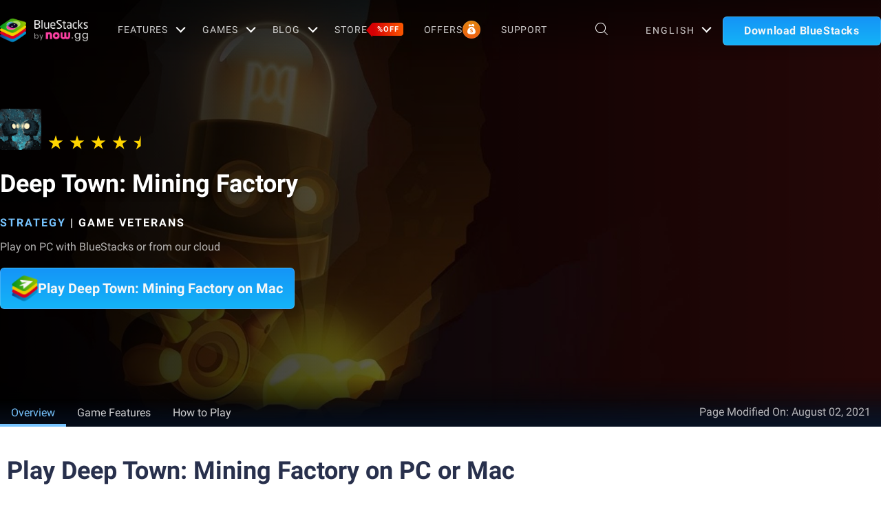

--- FILE ---
content_type: application/javascript; charset=UTF-8
request_url: https://www.bluestacks.com/_next/static/chunks/8804.ae82b55834f874b1.js
body_size: 9034
content:
"use strict";(self.webpackChunk_N_E=self.webpackChunk_N_E||[]).push([[8804],{68804:function(n,e,t){t.r(e),t.d(e,{default:function(){return h}});var i=t(85893),a=function(n){var e=n.feature,t=n.heading,a=n.sectionActive,o=n.className;return e&&e.length?(0,i.jsxs)("div",{className:"game-list-block ".concat(o),children:[(0,i.jsxs)("h3",{className:"sub-heading",children:[" ",t," "]}),(0,i.jsx)("ul",{className:"game-feature-list",children:e.map((function(n,e){var t,o,l,r=(null===n||void 0===n?void 0:n.is_new)||!1;return(0,i.jsxs)("li",{onClick:function(){var e;return function(n){var e=document.querySelectorAll(".game-feature-item-ctrl");null===e||void 0===e||e.forEach((function(n){n.classList.remove("active")}));var t=document.getElementById("".concat(n));t&&t.classList.add("active"),(t=document.getElementById("".concat(n,"-right")))&&t.classList.add("active")}(null===n||void 0===n||null===(e=n.terms_data)||void 0===e?void 0:e.slug)},id:null===n||void 0===n||null===(t=n.terms_data)||void 0===t?void 0:t.slug,className:"game-feature-item-ctrl ".concat(a&&0==e?"active":""),children:[r&&(0,i.jsx)("button",{className:"feature_new_button",children:"NEW"}),(0,i.jsx)("div",{}),null===n||void 0===n||null===(o=n.terms_data)||void 0===o?void 0:o.title_copy]},null===n||void 0===n||null===(l=n.terms_data)||void 0===l?void 0:l.slug)}))})]}):null},o=t(15569),l=t(11310),r=t(14080),d=function(n){var e=n.feature,t=n.sectionActive,a=n.sectionIndex,d=n.heading,s=n.noLazyLoad,c=(0,o.b)().defaultImg;return e&&e.length?e.map((function(n,e){var o,u,m,p,h,x,g,f=(null===n||void 0===n?void 0:n.is_new)||!1;return(0,i.jsxs)("div",{id:"".concat(null===n||void 0===n||null===(o=n.terms_data)||void 0===o?void 0:o.slug,"-right"),className:"game-feature-item-ctrl feature-description game-enhancement-features ".concat(t&&0==e?"active":""," game-enhancement-features-").concat(a),"data-title":null===n||void 0===n||null===(u=n.terms_data)||void 0===u?void 0:u.name,children:[function(){var e,t,a,o;return(null===n||void 0===n||null===(e=n.terms_data)||void 0===e?void 0:e.banner)?(0,i.jsx)("div",{className:"img-block",children:(0,i.jsx)(r.Z,{height:473,layout:"fill",alt:(null===n||void 0===n||null===(a=n.terms_data)||void 0===a?void 0:a.name)||"BlueStacks Feature",className:"img-responsive",src:(null===n||void 0===n?void 0:n.custom_image)||(null===n||void 0===n||null===(o=n.terms_data)||void 0===o?void 0:o.banner)||(null===c||void 0===c?void 0:c.default_bg),placeholder:"blur",blurDataURL:null===c||void 0===c?void 0:c.icon,quality:75,showImgTag:!0,isNotLazy:!!s})}):(null===n||void 0===n?void 0:n.custom_video)||(null===n||void 0===n||null===(t=n.terms_data)||void 0===t?void 0:t.video)?(0,i.jsx)("div",{className:"video-block",children:(0,i.jsxs)("video",{className:"lazy",autoPlay:!0,muted:!0,playsInline:!0,loop:!0,height:"560",width:"100%",children:[(0,i.jsx)("source",{type:"video/mp4","data-src":n.custom_video||n.terms_data.video,src:""}),"Your browser does not support the video tag."]})}):void 0}(),d===l.UC&&(0,i.jsx)("div",{className:"".concat(d,"-feature game_controls-feature"),children:null===n||void 0===n||null===(m=n.terms_data)||void 0===m?void 0:m.name}),d===l.Xw&&(0,i.jsxs)("div",{children:[(0,i.jsxs)("div",{className:"".concat(d,"-feature game_enhancements-feature feature-description__content"),children:[(0,i.jsx)("h4",{className:"feature-description__heading",children:null===n||void 0===n||null===(p=n.terms_data)||void 0===p?void 0:p.name}),f&&(0,i.jsx)("button",{className:"feature_new_button",children:"NEW"})]}),(null===n||void 0===n||null===(h=n.terms_data)||void 0===h?void 0:h.description)||(null===n||void 0===n?void 0:n.custom_description)?(0,i.jsxs)("div",{className:"enhancement-desc",children:[" ",(null===n||void 0===n?void 0:n.custom_description)||(null===n||void 0===n||null===(x=n.terms_data)||void 0===x?void 0:x.description)," "]}):null]})]},"".concat(null===n||void 0===n||null===(g=n.terms_data)||void 0===g?void 0:g.slug,"-right"))})):null};function s(){var n,e,t=(n=['\n  background-color: #e4eef5;\n  padding: 64px 0 80px;\n  .video-block {\n    video {\n      width: 100%;\n      height: 100%;\n    }\n  }\n  .section-heading {\n    font-size: 36px;\n    color: #28304c;\n    line-height: 48px;\n    font-weight: 700;\n    margin-bottom: 32px;\n  }\n\n  .game-feature-block {\n    .game-feature-wrapper {\n      display: flex;\n      align-items: flex-start;\n      justify-content: space-between;\n      margin-bottom: 40px;\n\n      .list-wrapper {\n        width: 25%;\n        display: flex;\n        justify-content: flex-end;\n        flex-flow: column;\n        text-align: right;\n\n        .sub-heading {\n          font-size: 24px;\n          line-height: 32px;\n          font-weight: 700;\n          color: #556789;\n          text-align: right;\n          margin-bottom: 30px;\n        }\n\n        .game-feature-list {\n          display: flex;\n          flex-flow: column;\n          align-items: flex-end;\n          width: 100%;\n          padding-right: 26px;\n          border-right: 1px solid rgba(156, 162, 183, 0.2);\n\n          li {\n            color: #556789;\n            font-size: 18px;\n            line-height: 28px;\n            margin-bottom: 16px;\n            transition: color 0.25s ease-in-out 0s;\n            position: relative;\n            width: 100%;\n            display: flex;\n            justify-content: space-between;\n            align-items: center;\n            cursor: pointer;\n\n            &:hover {\n              color: #0082e5;\n              transition: color 0.25s ease-in-out 0s;\n            }\n\n            &:last-child {\n              margin-bottom: 0;\n            }\n          }\n\n          li.active {\n            color: #0082e5;\n            transition: color 0.25s ease-in-out 0s;\n\n            &::after {\n              content: "";\n              position: absolute;\n              right: -27px;\n              width: 2px;\n              height: 100%;\n              top: 0;\n              bottom: 0;\n              background: #37a8ff;\n            }\n          }\n        }\n\n        .game-list-block {\n          &:not(:last-child) {\n            margin-bottom: 40px;\n          }\n        }\n      }\n\n      .game-feature-detail {\n        width: 75%;\n        padding-left: 37px;\n\n        .feature-description {\n          display: none;\n\n          .img-block {\n            ','\n            height: 473px;\n            overflow: hidden;\n            position: relative;\n            box-shadow: rgba(30, 50, 64, 0.2) 0 4.47899px 8.95798px;\n            span {\n              display: block !important;\n            }\n            img {\n              display: inline-block;\n              max-height: 100%;\n              width: 100%;\n              height: 100%;\n            }\n          }\n\n          .enhancement-desc {\n            font-size: 18px;\n            line-height: 28px;\n            color: #556789;\n            margin-top: 16px;\n            min-height: 84px;\n          }\n        }\n\n        .feature-description.active {\n          display: block;\n        }\n      }\n    }\n\n    .sub-heading {\n      font-size: 24px;\n      line-height: 32px;\n      color: #556789;\n      font-weight: 700;\n      margin-bottom: 48px;\n    }\n\n    .read-more-block {\n      cursor: pointer;\n      border-top: 1px solid rgba(156, 162, 183, 0.2);\n      display: flex;\n      align-items: center;\n      justify-content: center;\n      padding-top: 40px;\n\n      .btn-more-less {\n        border: 2px solid #37a8ff;\n        padding: 10px 62px 10px 32px;\n        color: #0082e5;\n        font-size: 18px;\n        line-height: 28px;\n        position: relative;\n        &::after {\n          right: 28px;\n          content: "";\n          border-style: solid;\n          border-color: #0082e5;\n          border-image: initial;\n          border-width: 0 2px 2px 0;\n          display: inline-block;\n          padding: 4px;\n          position: absolute;\n          top: 17px;\n        }\n        &:hover {\n          background-color: #37a8ff;\n          color: #fff;\n\n          &::after {\n            border-color: #fff;\n          }\n        }\n      }\n      .btn-more {\n        &::after {\n          transform: rotate(45deg) translateZ(0px);\n        }\n      }\n      .btn-less {\n        &::after {\n          transform: rotate(-135deg) translateZ(0px);\n          top: 22px;\n        }\n      }\n    }\n  }\n\n  .container {\n    width: 100%;\n    margin-right: auto;\n    margin-left: auto;\n    padding: 0 10px;\n    max-width: 1260px;\n  }\n\n  .img-responsive {\n    vertical-align: middle;\n    border-style: none;\n    max-width: 100%;\n    display: inline-block;\n  }\n\n  svg {\n    overflow: hidden;\n    vertical-align: middle;\n  }\n\n  .read-more-feature {\n    padding: 40px 0 0;\n    /* display: none; */\n    border-top: 1px solid rgba(156, 162, 183, 0.2);\n\n    .other-feature-list {\n      display: flex;\n      flex-wrap: wrap;\n\n      li {\n        width: 50%;\n        padding-right: 32px;\n        margin-bottom: 64px;\n\n        figure {\n          display: flex;\n          flex-flow: column;\n          justify-content: flex-start;\n          margin: 0;\n\n          .icon {\n            width: 60px;\n            height: 60px;\n            margin-bottom: 10px;\n          }\n\n          h4 {\n            color: #556789;\n            font-size: 24px;\n            font-weight: 700;\n            line-height: 32px;\n            margin-bottom: 0;\n          }\n\n          p {\n            color: #556789;\n            font-size: 18px;\n            line-height: 28px;\n            margin-bottom: 0;\n          }\n        }\n      }\n    }\n  }\n\n  figure {\n    margin: 0;\n    position: relative;\n    padding: 0;\n  }\n\n  @media (max-width: 767px) {\n    padding: 48px 0;\n    .container {\n      .section-heading {\n        font-size: 24px;\n        line-height: 32px;\n        padding-left: 16px;\n        padding-right: 16px;\n        margin-bottom: 30px;\n      }\n      max-width: 100%;\n      padding: 0px;\n    }\n\n    .game-feature-block {\n      .game-feature-wrapper {\n        margin-bottom: 0px;\n        flex-flow: column;\n        padding-left: 16px;\n\n        .list-wrapper {\n          display: none;\n        }\n\n        .game-feature-mob-list {\n          margin-bottom: 14px;\n          display: flex !important;\n\n          li {\n            color: rgb(85, 103, 137);\n            font-size: 16px;\n            line-height: 24px;\n            border-bottom: 2px solid transparent;\n            margin-right: 14px;\n          }\n\n          li.active {\n            color: rgb(0, 130, 229);\n            border-bottom: 2px solid rgb(55, 168, 255);\n          }\n        }\n\n        .game-feature-detail {\n          white-space: nowrap;\n          display: inline-block;\n          overflow-x: scroll;\n          width: 100%;\n          padding-left: 0px;\n\n          .feature-description {\n            width: 80%;\n            padding-bottom: 40px;\n            position: relative;\n            height: auto;\n            vertical-align: text-top;\n            display: inline-block !important;\n            .game_enhancements-feature {\n              display: flex;\n              align-items: center;\n              justify-content: space-between;\n            }\n            .game_controls-feature {\n              position: absolute;\n              bottom: 4px;\n              color: #556789;\n              font-size: 17.8px;\n              line-height: 27px;\n              width: calc(100% - 20%);\n              text-align: center;\n              left: 0;\n            }\n\n            .feature-description__heading {\n              font-size: 14px;\n              font-weight: 700;\n              line-height: 28px;\n              top: 180px;\n              bottom: inherit;\n              text-align: left;\n              color: #556789;\n            }\n            &:not(:last-child) {\n              margin-right: 16px;\n            }\n\n            .img-block {\n              height: 170px;\n              margin-bottom: 10px;\n              img {\n                object-fit: cover;\n                width: 100%;\n                height: 100%;\n              }\n            }\n\n            .enhancement-desc {\n              white-space: normal;\n              font-size: 14px;\n              line-height: 24px;\n            }\n          }\n        }\n\n        .game-feature-detail.game-enhancement-features {\n          .feature-description.game-enhancement-features {\n            display: inline-block !important;\n            max-width: 315px;\n          }\n        }\n      }\n\n      .sub-heading {\n        font-size: 18px;\n        line-height: 28px;\n        margin-bottom: 18px;\n        padding-left: 16px;\n        padding-right: 16px;\n      }\n\n      .read-more-feature {\n        border-top: none;\n        padding-top: 50px;\n\n        .container {\n          padding-left: 16px !important;\n          padding-right: 16px !important;\n        }\n\n        .other-feature-list {\n          li {\n            width: 100%;\n            padding-right: 0px;\n\n            &:not(:last-child) {\n              margin-bottom: 32px;\n            }\n\n            figure {\n              .icon {\n                width: 58px;\n                height: 58px;\n              }\n\n              h4 {\n                font-size: 18px;\n                line-height: 28px;\n                margin-bottom: 4px;\n              }\n\n              p {\n                font-size: 16px;\n                line-height: 24px;\n              }\n            }\n          }\n        }\n      }\n\n      .read-more-block {\n        margin-left: 16px;\n        margin-right: 16px;\n      }\n    }\n\n    .mob-visible {\n      display: block !important;\n    }\n  }\n\n  .feature_new_button {\n    color: #0082e5;\n    background: transparent;\n    border: 2px solid #0082e5;\n    border-radius: 5px;\n    outline: none;\n    padding: 7px 10px;\n    font-weight: 700;\n    letter-spacing: 2px;\n  }\n\n  @media (min-width: 768px) {\n    .mob-visible {\n      display: none !important;\n    }\n    .game_controls-feature {\n      display: none !important;\n    }\n    .game-feature-enhancement-mobile {\n      display: none !important;\n    }\n    .game_enhancements-feature {\n      display: none !important;\n    }\n  }\n\n  @media (min-width: 992px) {\n    .container {\n      max-width: 100%;\n    }\n  }\n\n  @media (min-width: 1260px) {\n    .container {\n      max-width: 1260px;\n    }\n  }\n  @media (max-width: 1024px) {\n    .container {\n      padding-right: 10px !important;\n      padding-left: 10px !important;\n    }\n  }\n  @media (max-width: 767px) {\n    .container {\n      padding: 0 !important;\n    }\n    .game-feature-enhancement-not-mobile {\n      display: none !important;\n    }\n  }\n'],e||(e=n.slice(0)),Object.freeze(Object.defineProperties(n,{raw:{value:Object.freeze(e)}})));return s=function(){return t},t}var c=t(19521).default.section.withConfig({componentId:"sc-7c31c2e4-0"})(s(),""),u=t(67294),m=function(n){var e=n.iconId;return(0,i.jsxs)("svg",{className:"icon",viewBox:"0 0 60 60",height:"60",width:"60",children:[(0,i.jsx)("use",{xlinkHref:"#".concat(e),fill:"#37A8FF"}),function(){switch(e){case"features-enhancement-multi-instance-sync":return(0,i.jsx)("symbol",{viewBox:"0 0 60 60",id:e,children:(0,i.jsx)("path",{fillRule:"evenodd",clipRule:"evenodd",d:"M13.0278 13.0277C17.4961 8.5327 23.4983 5.99231 29.9584 5.99231C43.1742 5.99231 53.9243 16.745 53.9243 29.9583H59.2502C59.2502 13.808 46.1088 0.666626 29.9585 0.666626C22.0604 0.666626 14.7268 3.77421 9.26516 9.26504L3.32959 3.32947V19.3068H19.3069L13.0278 13.0277ZM46.8865 46.889C42.4208 51.384 36.4213 53.9244 29.9585 53.9244C16.7427 53.9244 5.99256 43.1716 5.99256 29.9584H0.666748C0.666748 46.1088 13.8081 59.2502 29.9585 59.2502C37.8593 59.2502 45.1929 56.1426 50.6517 50.6517L56.5873 56.5872V40.6099H40.61L46.8865 46.889ZM19.3069 29.9584C19.3069 35.8327 24.0867 40.6099 29.9584 40.6099C35.83 40.6099 40.61 35.8327 40.61 29.9584C40.61 24.0841 35.8302 19.3069 29.9585 19.3069C24.0869 19.3069 19.3069 24.084 19.3069 29.9584ZM35.2842 29.9584C35.2842 32.8956 32.8982 35.2842 29.9584 35.2842C27.0186 35.2842 24.6327 32.8955 24.6327 29.9584C24.6327 27.0213 27.0187 24.6326 29.9585 24.6326C32.8983 24.6326 35.2842 27.0212 35.2842 29.9584Z"})});case"features-enhancement-farm-mode":return(0,i.jsxs)("symbol",{viewBox:"0 0 24 24",id:e,children:[(0,i.jsx)("path",{fillRule:"evenodd",clipRule:"evenodd",d:"M4.2218 5.22184C6.29947 3.14422 9.0618 2 12 2C14.9382 2 17.7005 3.14422 19.7782 5.22184C21.8559 7.29947 23 10.0618 23 13C23 15.9382 21.8558 18.7005 19.7782 20.7782L19.1705 21.3859L15.5245 17.7398L16.1322 17.1322C17.2359 16.0284 17.8438 14.5609 17.8438 13C17.8438 11.4391 17.2359 9.97161 16.1322 8.86782C15.0284 7.76404 13.5609 7.15625 12 7.15625C11.348 7.15625 10.7124 7.26268 10.1127 7.46666L8.79307 6.14704C9.78397 5.68259 10.8731 5.4375 12 5.4375C14.02 5.4375 15.9191 6.22413 17.3475 7.6525C20.0908 10.3958 20.2821 14.7393 17.9209 17.7055L19.1427 18.9273C22.1704 15.2847 21.9769 9.85116 18.5629 6.43717C14.9441 2.81843 9.056 2.81843 5.43721 6.43717C2.02321 9.85121 1.82973 15.2847 4.85744 18.9273L6.07921 17.7055C4.26876 15.4312 3.95904 12.3471 5.14962 9.79556L6.46674 11.1127C6.26277 11.7124 6.15634 12.348 6.15634 13C6.15634 14.5609 6.76417 16.0284 7.86791 17.1322L8.47557 17.7398L4.82955 21.3859L4.22188 20.7782C2.14417 18.7005 1 15.9382 1 13C1 10.0618 2.14417 7.29947 4.2218 5.22184Z"}),(0,i.jsx)("path",{fillRule:"evenodd",clipRule:"evenodd",d:"M10.3406 12.5556C10.1881 13.129 10.3359 13.7662 10.7847 14.2151C11.1198 14.5502 11.5599 14.7177 12.0001 14.7177C12.4402 14.7177 12.8803 14.5502 13.2154 14.2151C13.8856 13.5449 13.8856 12.4546 13.2154 11.7844C12.7665 11.3356 12.1293 11.1878 11.5559 11.3403L7.32256 7.10693L6.10723 8.32226L10.3406 12.5556Z"})]});case"features-enhancement-translation-feature":return(0,i.jsx)("symbol",{viewBox:"0 0 23 23",id:e,children:(0,i.jsx)("path",{fillRule:"evenodd",clipRule:"evenodd",d:"M11 0V11H0V0H11ZM10 1H1V10H10V1ZM23 12V23H12V12H23ZM22 13H13V22H22V13ZM17.9398 10H19.9791C19.7474 7.34937 18.5757 4.9682 16.7992 3.19181L18.9915 1H13V6.99149L15.3547 4.63782L15.5703 4.85948C16.8991 6.2721 17.7292 8.05924 17.9398 10ZM3.00007 13.0006H5.03936C5.24999 14.9414 6.08009 16.7285 7.4088 18.1411L7.62449 18.3628L9.97915 16.0091V22.0006H3.98766L6.17992 19.8088C4.40343 18.0324 3.23171 15.6512 3.00007 13.0006ZM20.4452 19.8904L17.4327 14L14.5508 19.8986L15.4492 20.3376L16.2368 18.724H18.7258L19.5548 20.3457L20.4452 19.8904ZM16.7258 17.724L17.4531 16.2362L18.2138 17.724H16.7258ZM6 2.5H5V3.5H3V4.5L6.45751 4.50126C6.31872 5.5425 5.96018 6.30188 5.3697 6.79732C4.90916 6.3701 4.61455 5.74626 4.47196 4.91437L3.48633 5.08331L3.54515 5.38304C3.71879 6.16461 4.02646 6.80435 4.46223 7.29783C4.04151 7.43941 3.55464 7.50888 3 7.50888V8.50888L3.30204 8.50261C4.09395 8.46918 4.77753 8.30227 5.34954 8.0057C5.95664 8.33916 6.69876 8.50888 7.56863 8.50888V7.50888L7.28084 7.50148C6.90681 7.48174 6.57147 7.42233 6.27435 7.32181C6.9201 6.6534 7.31923 5.70834 7.46304 4.50097L8 4.5V3.5L7.52332 3.50121L7.52346 3.47896L6.52347 3.47378L6.522 3.5H6V2.5Z"})});case"features-enhancement-high-fps":return(0,i.jsx)("symbol",{viewBox:"0 0 24 24",id:e,children:(0,i.jsx)("path",{fillRule:"evenodd",clipRule:"evenodd",d:"M2 0H0V2V5H2V2H5V0H2ZM9 8H20L23.2947 12L18.5894 16H7.58938L9 8ZM6 15V16H3V15H6ZM10.6782 10H19.0563L20.499 11.7516L17.8542 14H9.97289L10.6782 10ZM7 12V13H1V12H7ZM8 9V8H4V9H8ZM24 24H22H19V22H22V19H24V22V24Z"})});case"features-enhancement-repeated-tap":return(0,i.jsx)("symbol",{viewBox:"0 0 20 22",id:e,children:(0,i.jsx)("path",{fillRule:"evenodd",clipRule:"evenodd",d:"M10 0C4.47642 0 0 4.2526 0 9.5C0 14.7463 4.47642 19 10 19C15.5224 19 20 14.7463 20 9.5C20 4.2526 15.5224 0 10 0ZM10 2C5.58114 2 2 5.35732 2 9.5C2 13.6418 5.58114 17 10 17C14.4179 17 18 13.6418 18 9.5C18 5.35732 14.4179 2 10 2ZM10 20.2857C4.7926 20.2857 0.515901 16.6472 0.0433583 12C0.0146671 12.2822 0 12.5682 0 12.8572C0 17.9062 4.47642 22 10 22C15.5224 22 20 17.9062 20 12.8572C20 12.5682 19.9853 12.2822 19.9566 12C19.484 16.6472 15.2063 20.2857 10 20.2857Z"})});case"features-enhancement-macros":return(0,i.jsx)("symbol",{viewBox:"0 0 64 64",id:e,children:(0,i.jsx)("path",{fillRule:"evenodd",clipRule:"evenodd",d:"M61.3334 13.3334L42.6667 13.3334C42.6667 7.44232 37.8911 2.66669 32.0001 2.66669C26.109 2.66669 21.3334 7.44232 21.3334 13.3334L2.66675 13.3334V61.3334H26.6667V56H8.00008V18.6667H21.3334V24H32.0001H42.6667V18.6667H56.0001V31.8788L61.3334 34.6667V13.3334ZM37.3334 13.3334C37.3334 16.2789 34.9456 18.6667 32.0001 18.6667C29.0546 18.6667 26.6667 16.2789 26.6667 13.3334C26.6667 10.3878 29.0546 8.00002 32.0001 8.00002C34.9456 8.00002 37.3334 10.3878 37.3334 13.3334ZM34.6667 61.3334V29.3334L61.3334 45.3334L34.6667 61.3334Z"})});case"features-enhancement-rerolling":return(0,i.jsx)("symbol",{viewBox:"0 0 22 22",id:e,children:(0,i.jsx)("path",{fillRule:"evenodd",clipRule:"evenodd",d:"M11 22C4.92487 22 0 17.0751 0 11C0 10.3169 0.0622732 9.64827 0.181453 8.99958L2.22322 8.99909C2.07713 9.64259 2 10.3123 2 11C2 15.9706 6.02944 20 11 20C15.9706 20 20 15.9706 20 11C20 10.5873 19.9722 10.1811 19.9184 9.78308C19.3161 5.40905 15.5535 2.02835 11.0156 2.02835C8.6974 2.02835 6.53819 2.89996 4.88926 4.45093L4.6676 4.66662L7.02128 7.02128H1.02979V1.02979L3.2216 3.22205C5.21223 1.23131 7.96232 0 11 0C17.0751 0 22 4.92487 22 11C22 17.0751 17.0751 22 11 22ZM11.0156 15.0099C8.81371 15.0099 7.02128 13.2184 7.02128 11.0156C7.02128 8.81273 8.81376 7.02128 11.0156 7.02128C13.2175 7.02128 15.0099 8.81273 15.0099 11.0156C15.0099 13.2185 13.2175 15.0099 11.0156 15.0099ZM13.0128 11.0156C13.0128 12.117 12.118 13.0128 11.0156 13.0128C9.91315 13.0128 9.01846 12.117 9.01846 11.0156C9.01846 9.91414 9.9132 9.01841 11.0156 9.01841C12.1181 9.01841 13.0128 9.91418 13.0128 11.0156Z"})});case"features-enhancement-multi-instance":return(0,i.jsx)("symbol",{viewBox:"0 0 60 60",id:e,children:(0,i.jsx)("path",{fillRule:"evenodd",clipRule:"evenodd",d:"M13.9998 0.666626H59.3332V43.3333H45.9998V59.3333H0.666504V16.6666H13.9998V0.666626ZM13.9998 22H5.99984V54H40.6665V43.3333H13.9998V22ZM40.6665 38H19.3332V22H40.6665V38ZM45.9998 38V16.6666H19.3332V5.99996H53.9998V38H45.9998Z"})});case"features-enhancement-shooting-mode":return(0,i.jsx)("symbol",{viewBox:"0 0 22 22",id:e,children:(0,i.jsx)("path",{fillRule:"evenodd",clipRule:"evenodd",d:"M12.0007 2.05501L12 0H10L10.0003 2.0549C5.82878 2.51589 2.51646 5.82791 2.05501 9.9993L0 10V12L2.0549 11.9997C2.51593 16.1716 5.82844 19.4841 10.0003 19.9451L10 22H12L12.0007 19.945C16.1718 19.4836 19.4836 16.1718 19.945 12.0007L22 12V10L19.9451 10.0003C19.4841 5.82878 16.1721 2.51646 12.0007 2.05501ZM4.11218 9.74507C4.64513 6.80062 7.01979 4.49718 10 4.07089L10.0001 8.17067C10.3128 8.06014 10.6494 8 11 8C11.351 8 11.6879 8.06027 12.0009 8.17102L12.001 4.07103L12.2549 4.11218C15.1994 4.64513 17.5028 7.01979 17.9291 10L13.8293 10.0001C13.9399 10.3128 14 10.6494 14 11C14 11.351 13.9397 11.6879 13.829 12.0009L17.929 12.001C17.4901 15.0659 15.0659 17.4901 12.001 17.929L12.0009 13.829C11.6879 13.9397 11.351 14 11 14C10.6494 14 10.3128 13.9399 10.0001 13.8293L10 17.9291C6.93431 17.4906 4.50941 15.0657 4.07089 12L8.17067 11.9999C8.06014 11.6872 8 11.3506 8 11C8 10.649 8.06027 10.3121 8.17102 9.9991L4.07103 9.999L4.11218 9.74507Z"})});case"features-enhancement-script":return(0,i.jsx)("symbol",{viewBox:"0 0 24 24",id:e,children:(0,i.jsx)("path",{fillRule:"evenodd",clipRule:"evenodd",d:"M12 1C18.0751 1 23 5.92487 23 12C23 18.0751 18.0751 23 12 23C5.92487 23 1 18.0751 1 12C1 5.92487 5.92487 1 12 1ZM12 3C7.02944 3 3 7.02944 3 12C3 16.9706 7.02944 21 12 21C16.9706 21 21 16.9706 21 12C21 7.02944 16.9706 3 12 3ZM13.4903 7.09806L12.5097 6.90194L10.5097 16.9019L11.4903 17.0981L13.4903 7.09806ZM8.65289 7.64012L9.34711 8.35988L5.70722 11.8706L9.35966 15.6527L8.64034 16.3473L4.29278 11.8455L8.65289 7.64012ZM19.3597 12.142L15.0121 7.64012L14.2928 8.33479L17.9452 12.1169L14.3053 15.6276L14.9996 16.3473L19.3597 12.142Z"})});case"features-enhancement-free-look":return(0,i.jsx)("symbol",{viewBox:"0 0 22 18",id:e,children:(0,i.jsx)("path",{fillRule:"evenodd",clipRule:"evenodd",d:"M11 18C3.56675 18 0 9 0 9C0 9 3.56675 0 11 0C18.4333 0 22 9 22 9C22 9 18.4333 18 11 18ZM2.4377 9.46422C2.94467 10.4137 3.55655 11.3637 4.26722 12.2418C6.19817 14.6279 8.44179 16 11 16C13.5582 16 15.8018 14.6279 17.7328 12.2418C18.4435 11.3637 19.0553 10.4137 19.5623 9.46422C19.6518 9.2966 19.7318 9.14123 19.8023 9C19.7318 8.85877 19.6518 8.7034 19.5623 8.53578C19.0553 7.58633 18.4435 6.63632 17.7328 5.75815C15.8018 3.37209 13.5582 2 11 2C8.44179 2 6.19817 3.37209 4.26722 5.75815C3.55655 6.63632 2.94467 7.58633 2.4377 8.53578C2.3482 8.7034 2.2682 8.85877 2.19775 9C2.2682 9.14123 2.3482 9.2966 2.4377 9.46422ZM11 12C12.6569 12 14 10.6569 14 9C14 7.34315 12.6569 6 11 6C9.34315 6 8 7.34315 8 9C8 10.6569 9.34315 12 11 12ZM11 10C10.4477 10 10 9.55228 10 9C10 8.44772 10.4477 8 11 8C11.5523 8 12 8.44772 12 9C12 9.55228 11.5523 10 11 10Z"})});case"features-enhancement-video-recording":return(0,i.jsxs)("symbol",{viewBox:"0 0 24 24",id:e,children:[(0,i.jsx)("path",{fillRule:"evenodd",clipRule:"evenodd",d:"M1 18.899V19H1.10102C1.067 18.9667 1.03333 18.933 1 18.899ZM1 9.10102C1.57412 8.51513 2.2504 8.02973 3 7.67363V7H6H17V12V17H12.3264C11.9703 17.7496 11.4849 18.4259 10.899 19H19V16L23 19V5L19 8V5H1V9.10102ZM17 12L21 9V15L17 12Z"}),(0,i.jsx)("path",{fillRule:"evenodd",clipRule:"evenodd",d:"M6 19C8.76142 19 11 16.7614 11 14C11 11.2386 8.76142 9 6 9C3.23858 9 1 11.2386 1 14C1 16.7614 3.23858 19 6 19Z"})]});case"features-enhancement-hd-graphics":return(0,i.jsx)("symbol",{viewBox:"0 0 22 16",id:e,children:(0,i.jsx)("path",{fillRule:"evenodd",clipRule:"evenodd",d:"M22 0V16H0V0H22ZM20 2H2V14H20V2ZM6.38163 7L6.91062 4H4.91062L3.5 12H5.5L6.02898 9H9.02898L8.5 12H10.5L11.9106 4H9.91062L9.38163 7H6.38163ZM18.558 6C18.9106 4.89543 18.0152 4 16.9106 4H12.9106L11.5 12H15.5C17.3825 12 17.6452 11.3066 17.8527 10L18.558 6ZM14.6159 6H16.6159L15.9106 10H13.9106L14.6159 6Z"})});case"features-enhancement-smart-controls":return(0,i.jsx)("symbol",{viewBox:"0 0 23 24",id:e,children:(0,i.jsx)("path",{fillRule:"evenodd",clipRule:"evenodd",d:"M12 3V0H11V3H12ZM4.86603 0.933013L6.36603 3.53109L5.5 4.03109L4 1.43301L4.86603 0.933013ZM18.366 1.45096L17.5 0.950962L16 3.54904L16.866 4.04904L18.366 1.45096ZM3.09808 6.25L0.5 4.75L0 5.61603L2.59808 7.11603L3.09808 6.25ZM17 8V6H13V10H0V24H22V10H15V8H17ZM2 22V12H20V22H2ZM6 18V20H4V18H6ZM14 20V18H8V20H14ZM18 18V20H16V18H18ZM6 16V14H4V16H6ZM10 14V16H8V14H10ZM14 16V14H12V16H14ZM18 14V16H16V14H18ZM21.5981 4.75L22.0981 5.61603L19.5 7.11603L19 6.25L21.5981 4.75Z"})});case"features-enhancement-moba-mode":return(0,i.jsx)("symbol",{viewBox:"0 0 30 24",id:e,children:(0,i.jsx)("path",{fillRule:"evenodd",clipRule:"evenodd",d:"M25.9639 8.31273C25.9639 3.89445 22.3821 0.312732 17.9639 0.312732C13.5456 0.312732 9.96387 3.89445 9.96387 8.31273C9.96387 8.52267 9.97196 8.73072 9.98783 8.93659L12.1678 6.75589C12.8535 4.19694 15.1886 2.31273 17.9639 2.31273C21.2776 2.31273 23.9639 4.99902 23.9639 8.31273C23.9639 11.338 21.7249 13.8403 18.8136 14.253L16.8337 16.2335C17.203 16.2857 17.5803 16.3127 17.9639 16.3127C22.3821 16.3127 25.9639 12.731 25.9639 8.31273ZM20.3863 5.5353L21.0923 9.07199L11.8999 18.2644L13.3141 19.6786L11.8999 21.0928L10.4857 19.6786L9.77858 18.9715L6.95016 21.7999L4.12173 18.9715L6.95015 16.1431L6.24305 15.4359L4.82884 14.0217L6.24305 12.6075L7.65726 14.0217L16.8496 4.82935L20.3863 5.5353ZM18.9216 8.4143L10.4857 16.8502L9.07147 15.436L17.5073 7.00008L18.6862 7.2354L18.9216 8.4143Z"})});default:return(0,i.jsx)(i.Fragment,{})}}()]})},p=function(n){var e=n.features,t=n.pre_register_app;if(!e||!e.length)return null;var a=(0,u.useState)(!1),o=a[0],l=a[1];return t&&(o=!0),(0,i.jsxs)("div",{children:[(0,i.jsx)("section",{className:"read-more-feature ".concat(o?"":"hidden"),id:"read_more_feature",children:(0,i.jsx)("div",{className:"other-feature container",children:(0,i.jsx)("ul",{className:"other-feature-list",children:e.map((function(n,e){var t,a,o;return(0,i.jsx)("li",{children:(0,i.jsxs)("figure",{children:[(0,i.jsx)(m,{iconId:null===n||void 0===n||null===(t=n.terms_data)||void 0===t?void 0:t.slug}),(0,i.jsxs)("figcaption",{children:[(0,i.jsxs)("h4",{children:[" ",null===n||void 0===n||null===(a=n.terms_data)||void 0===a?void 0:a.name," "]}),(0,i.jsxs)("p",{children:[" ",null===n||void 0===n||null===(o=n.terms_data)||void 0===o?void 0:o.description," "]})]})]})},e)}))})})}),!t&&(0,i.jsx)("div",{className:"read-more-block",children:(0,i.jsxs)("span",{className:"btn-more-less ".concat(o?"btn-less":"btn-more"),onClick:function(){l(!o)},children:[(0,i.jsx)("span",{className:o?"":"hidden",children:"Read Less"}),(0,i.jsx)("span",{className:o?"hidden":"",children:"Read More"})]})})]})},h=function(n){var e,t=n.gameFeatures,l=n.game_feature_heading,r=n.game_control_heading,s=n.enhancements_heading,m=n.pre_register_app,h=(n.appSlug,(0,u.useState)(0)),x=h[0],g=h[1],f=(0,o.b)().isMobile,v={};t.game_controls=null===t||void 0===t||null===(e=t.game_controls)||void 0===e?void 0:e.filter((function(n){var e;return n.custom_video||(null===(e=n.terms_data)||void 0===e?void 0:e.video)})),t.game_controls&&t.game_controls.length&&(v.game_controls=r),t.features_enhancement&&t.features_enhancement.length&&(v.features_enhancement=s);var C=function(n){switch(n){case"game_controls":return"game-control-features";case"features_enhancement":return"game-enhancement-features";default:return""}};return function(){var n;return 0===(null===(n=Object.keys(v))||void 0===n?void 0:n.length)}()?(0,i.jsx)(i.Fragment,{}):(0,i.jsx)(c,{id:"game_features",className:"game-features",children:(0,i.jsxs)("div",{className:"container",children:[(0,i.jsxs)("h2",{className:"section-heading",children:[" ",l," "]}),(0,i.jsxs)("div",{className:"game-feature-block",children:[!m&&(0,i.jsxs)("div",{className:"game-feature-wrapper",children:[(0,i.jsx)("div",{className:"list-wrapper",children:Object.keys(v).map((function(n,e){return(0,i.jsx)(a,{className:C(n),feature:t[n],heading:v[n],sectionActive:0==e},"".concat(n,"-").concat(e))}))}),(0,i.jsx)("ul",{className:"mob-visible game-feature-mob-list",children:Object.keys(v).map((function(n,e){return(0,i.jsxs)("li",{onClick:function(){g(e),setTimeout((function(){document.querySelectorAll(".game-feature-enhancement-mobile img.lazy").forEach((function(n){var e=n.getAttribute("data-src");if(e){var t=new Image;t.src=e,t.onload=function(t){n.setAttribute("src",e),n.addEventListener("load",(function(){n&&(n.classList.add("loadded"),n.classList.add("unblur"),n.classList.remove("lazy"))}),!1)}}}))}),2e3)},className:e==x?"active":"",children:[v[n]," "]},"".concat(n,"-").concat(e))}))}),!f&&(0,i.jsx)("div",{className:"game-feature-detail game-enhancement-features game-feature-enhancement-not-mobile",children:Object.keys(v).map((function(n,e){return(0,i.jsx)(d,{feature:t[n],sectionActive:0==e,sectionIndex:e,heading:n},"".concat(n,"-").concat(e))}))}),f&&(0,i.jsx)("div",{className:"game-feature-detail game-enhancement-features game-feature-enhancement-mobile",children:Object.keys(v).map((function(n,e){if(e===x)return(0,i.jsx)(d,{feature:t[n],sectionActive:0==e,sectionIndex:e,heading:n},"".concat(n,"-").concat(e))}))})]}),(0,i.jsx)(p,{features:t.more_features_enhancement,pre_register_app:m})]})]})})}}}]);